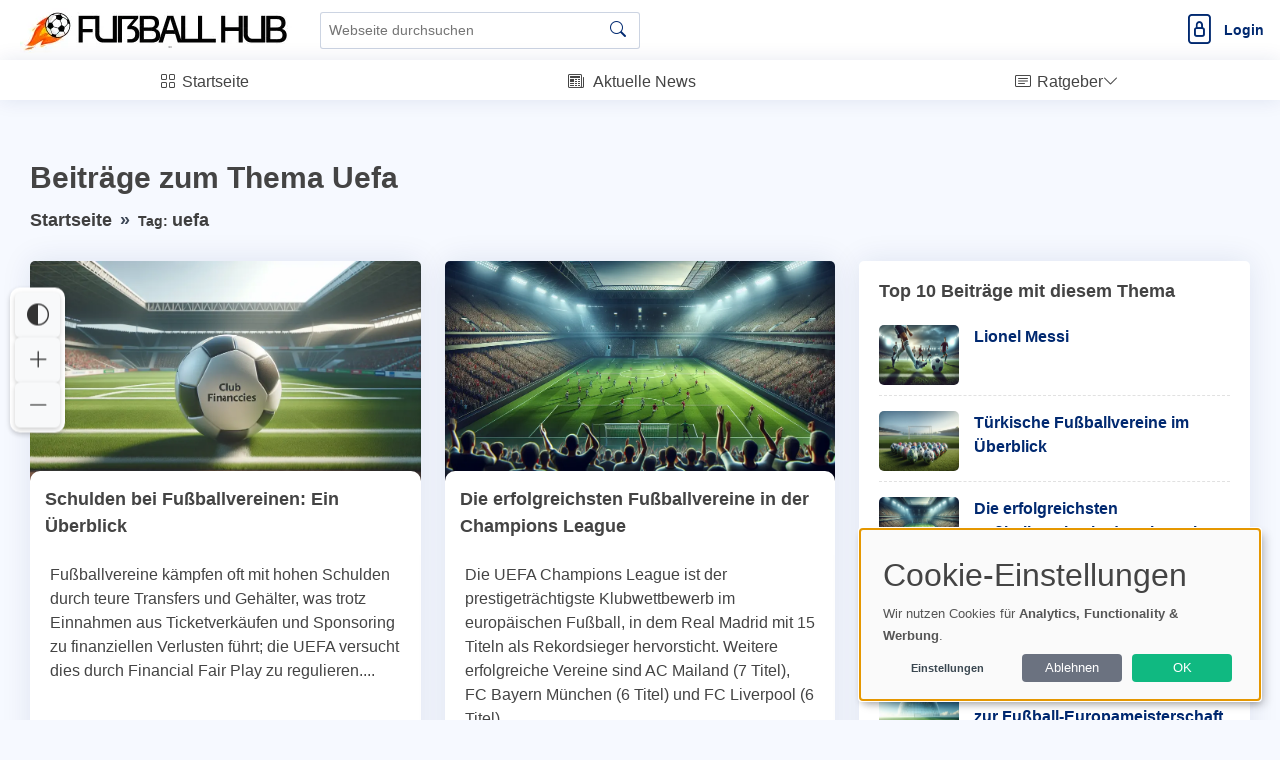

--- FILE ---
content_type: text/html; charset=utf-8
request_url: https://fussball-hub.de/tag/uefa/
body_size: 12167
content:
             <!DOCTYPE html>
        <html lang="de">
        <head>
    <base href="/">
    <meta charset="UTF-8">
    <meta content="width=device-width, initial-scale=1" name="viewport">
    <meta name="language" content="de">
    <meta http-equiv="Content-Language" content="de">
    <title>Beiträge zum Thema Uefa</title>
    <meta content="Entdecken Sie Fußball Hub  Ihre ultimative Plattform für Live-Ergebnisse, aktuelle Fußballnachrichten, tiefgehende Analysen und eine lebendige Fan-Gemeinschaft. Bleiben Sie auf dem Laufenden mit den neuesten Trends, Spielberichten und Insider-Infos" name="description">
        <meta name="robots" content="noindex,follow">
	        <meta property="og:title" content="Beiträge zum Thema Uefa">
        <meta property="og:url" content="https://fussball-hub.de/tag/uefa/">
        <meta property="og:type" content="website">
                    <meta name="twitter:site" content="https://twitter.com/fussball_hub">
                            <link rel="hub" href="https://pubsubhubbub.appspot.com/" />
    <link rel="self" href="https://fussball-hub.de/feed/" />
    <link rel="alternate" hreflang="de" href="https://fussball-hub.de/tag/uefa/" />
    <link rel="alternate" hreflang="x-default" href="https://fussball-hub.de/tag/uefa/" />
        <!-- Sitemap & LLM Content Discovery -->
    <link rel="sitemap" type="application/xml" href="https://fussball-hub.de/sitemap.xml" />
    <link rel="alternate" type="text/plain" href="https://fussball-hub.de/llms.txt" title="LLM Content Guide" />
                <meta name="google-site-verification" content="vGF7y1HifZMsOX1E7BauZp1EWYqp5hgRvFxw4glHCqM" />
                	                    <!-- Favicons -->
        <link rel="icon" href="https://fussball-hub.de/uploads/images/_1705914787.webp" type="image/x-icon">
            <link rel="apple-touch-icon" sizes="120x120" href="https://fussball-hub.de/uploads/images/_1705914787.webp">
            <link rel="icon" type="image/png" sizes="32x32" href="https://fussball-hub.de/uploads/images/_1705914787.webp">
            <link rel="icon" type="image/png" sizes="16x16" href="https://fussball-hub.de/uploads/images/_1705914787.webp">
        <!-- Vendor CSS Files -->
            <link href="https://fussball-hub.de/assets/vendor/bootstrap/css/bootstrap.min.css" rel="preload" as="style" onload="this.onload=null;this.rel='stylesheet'">
        <link href="https://fussball-hub.de/assets/vendor/bootstrap-icons/bootstrap-icons.css" rel="preload" as="style" onload="this.onload=null;this.rel='stylesheet'">
        <link rel="preload" href="https://fussball-hub.de/assets/vendor/bootstrap-icons/fonts/bootstrap-icons.woff2?24e3eb84d0bcaf83d77f904c78ac1f47" as="font" type="font/woff2" crossorigin="anonymous">
        <noscript>
            <link href="https://fussball-hub.de/assets/vendor/bootstrap/css/bootstrap.min.css?v=1" rel="stylesheet">
            <link href="https://fussball-hub.de/assets/vendor/bootstrap-icons/bootstrap-icons.css?v=1" rel="stylesheet" crossorigin="anonymous">
        </noscript>
                <script nonce="uacKuvsG1tNrirg6cxEanA==">
        // Setze die globale Sprachvariable vor dem Laden von Klaro
        window.lang = 'de'; // Setze dies auf den gewünschten Sprachcode
        window.privacyPolicyUrl = 'https://fussball-hub.de/datenschutz/';
    </script>
        <link href="https://fussball-hub.de/assets/css/cookie-banner-minimal.css?v=6" rel="stylesheet">
    <script defer type="application/javascript" src="https://fussball-hub.de/assets/klaro/dist/config_orig.js?v=2"></script>
    <script data-config="klaroConfig" src="https://fussball-hub.de/assets/klaro/dist/klaro.js?v=2" defer></script>
                <link href="https://fussball-hub.de/assets/vendor/simple-datatables/style.css" rel="preload" as="style">
    <link href="https://fussball-hub.de/assets/vendor/simple-datatables/style.css" rel="stylesheet">
                <script src="https://fussball-hub.de/assets/vendor/bootstrap/js/bootstrap.bundle.min.js" defer></script>
    <!-- Template Main CSS File (Minified) -->
    <link href="https://fussball-hub.de/assets/css/style.min.css?v=2" rel="preload" as="style">
    <link href="https://fussball-hub.de/assets/css/style.min.css?v=2" rel="stylesheet">
                <link href="https://fussball-hub.de/assets/css/nav_header.css?v=4" rel="preload" as="style">
        <link href="https://fussball-hub.de/assets/css/nav_header.css?v=4" rel="stylesheet">
            <script nonce="uacKuvsG1tNrirg6cxEanA==">
        var analyticsCode = "\r\n\r\n  var _paq = window._paq = window._paq || [];\r\n  \/* tracker methods like \"setCustomDimension\" should be called before \"trackPageView\" *\/\r\n  _paq.push(['trackPageView']);\r\n  _paq.push(['enableLinkTracking']);\r\n  (function() {\r\n    var u=\"https:\/\/fussball-hub.de\/\";\r\n    _paq.push(['setTrackerUrl', u+'matomo.php']);\r\n    _paq.push(['setSiteId', '66']);\r\n    var d=document, g=d.createElement('script'), s=d.getElementsByTagName('script')[0];\r\n    g.async=true; g.src=u+'matomo.js'; s.parentNode.insertBefore(g,s);\r\n  })();\r\n\r\n";
                document.addEventListener('DOMContentLoaded', function () {
            // Stelle sicher, dass Klaro geladen wurde
            if (typeof klaro !== 'undefined') {
                let manager = klaro.getManager();
                if (manager.getConsent('matomo')) {
                    var script = document.createElement('script');
                    script.type = 'text/javascript';
                    script.text = analyticsCode;
                    document.body.appendChild(script);
                }
            }
        });
            </script>
<style>.tipps li { background-color: #FFFFFF; }.card-header { background-color: #FFFFFF; }.card-footer { background-color: #FFFFFF; }#postheader { background-color: #FFFFFF; }#descboxstart { background-color: rgba(255, 255, 255, 0.9); }#stheaderobj { background-color: rgba(255, 255, 255, 0.9); }.blogpost p a, .forumpost a { text-decoration: none; color: inherit; border-bottom: 3px solid #424242; padding-bottom: 2px; }.blogpost li a { text-decoration: none; color: inherit; border-bottom: 3px solid #424242; padding-bottom: 2px; }</style>                    <script>
            document.addEventListener('DOMContentLoaded', (event) => {
                document.querySelectorAll('a').forEach(link => {
                    link.addEventListener('click', (e) => {
                        const linkUrl = link.href;
                        const currentUrl = window.location.href;

                        // Check if the link is external
                        if (linkUrl.startsWith('http') && !linkUrl.includes(window.location.hostname)) {
                            // Send data to PHP script via AJAX
                            fetch('track_link.php', {
                                method: 'POST',
                                headers: {
                                    'Content-Type': 'application/json'
                                },
                                body: JSON.stringify({
                                    link: linkUrl,
                                    page: currentUrl
                                })
                            }).then(response => {
                                // Handle response if necessary
                                console.log('Link click tracked:', linkUrl);
                            }).catch(error => {
                                console.error('Error tracking link click:', error);
                            });
                        }
                    });
                });
            });
        </script>
        <!-- Schema.org Markup for Language -->
    <script type="application/ld+json">
        {
            "@context": "http://schema.org",
            "@type": "WebPage",
            "inLanguage": "de"
        }
    </script>
    </head>        <body>
        <header id="header" class="header fixed-top d-flex align-items-center">
    <div class="d-flex align-items-center justify-content-between">
                    <i style="margin-right: 10px; margin-left: -10px;" class="bi bi-list toggle-sidebar-btn"></i>
                    <a width="140" height="45" href="https://fussball-hub.de" class="logo d-flex align-items-center">
            <img width="140" height="45" style="width: auto; height: 45px;" src="./uploads/images/_1705914732.webp" alt="Logo" fetchpriority="high">
        </a>
            </div><!-- End Logo -->
        <div class="search-bar">
        <form class="search-form d-flex align-items-center" method="GET" action="https://fussball-hub.de/suche/blog/">
                <input type="text" name="query" value="" placeholder="Webseite durchsuchen" title="Webseite durchsuchen">
            <button id="blogsuche" type="submit" title="Suche"><i class="bi bi-search"></i></button>
        </form>
    </div><!-- End Search Bar -->
    <script type="application/ld+json">
        {
            "@context": "https://schema.org",
            "@type": "WebSite",
            "name": "Fußball Hub",
            "url": "https://fussball-hub.de/",
            "potentialAction": {
                "@type": "SearchAction",
                "target": "https://fussball-hub.de/suche/blog/?query={search_term_string}",
                "query-input": "required name=search_term_string"
            }
        }
    </script>
        <nav class="header-nav ms-auto">
        <ul class="d-flex align-items-center">
            <li class="nav-item d-block d-lg-none">
                <a class="nav-link nav-icon search-bar-toggle" aria-label="Search" href="#">
                    <i class="bi bi-search"></i>
                </a>
            </li><!-- End Search Icon-->
                                    <li class="nav-item dropdown pe-3">
                                                            <a class="nav-link nav-profile d-flex align-items-center pe-0" aria-label="Login" href="https://fussball-hub.de/login.html">
                            <i style="font-size: 30px;" class="bi bi-file-lock"></i>
                            <span class="d-none d-md-block ps-2 loginlink">Login</span>
                        </a>
                                                </li><!-- End Profile Nav -->

        </ul>
    </nav><!-- End Icons Navigation -->
</header>
<aside id="sidebar" class="sidebar">
    <ul class="sidebar-nav" id="sidebar-nav">
        <li class="nav-item">
            <a class="nav-link nav-page-link" href="https://fussball-hub.de">
                <i class="bi bi-grid"></i>
                <span>Startseite</span>
            </a>
        </li>
        <li class="nav-item"><a style="" class="nav-link nav-page-link" href="https://fussball-hub.de/kategorie/aktuelle-news/" target="_self"><i style="" class="bi bi-newspaper"></i>&nbsp;<span>&nbsp;Aktuelle News</span></a></li>        <!-- End Dashboard Nav -->
                <li class="nav-item">
            <a class="nav-link nav-toggle-link " data-bs-target="#components-blog" data-bs-toggle="collapse" href="#">
                <i class="bi bi-card-text"></i>&nbsp;<span>Ratgeber</span><i class="bi bi-chevron-down ms-auto"></i>
            </a>
            <ul id="components-blog" class="nav-content nav-collapse " data-bs-parent="#sidebar-nav">
                    <li>
                        <a href="https://fussball-hub.de/blog.html">
                            <i class="bi bi-circle"></i><span> Neuste Beiträge</span>
                        </a>
                    </li>
                                            <li>
                            <a href="https://fussball-hub.de/kategorie/fu-ball/">
                                <i class="bi bi-circle"></i><span> Fußball</span>
                            </a>
                        </li>
                                            <li>
                            <a href="https://fussball-hub.de/kategorie/training/">
                                <i class="bi bi-circle"></i><span> Training</span>
                            </a>
                        </li>
                                            <li>
                            <a href="https://fussball-hub.de/kategorie/ernaehrung/">
                                <i class="bi bi-circle"></i><span> Ernährung</span>
                            </a>
                        </li>
                                            <li>
                            <a href="https://fussball-hub.de/kategorie/regeln/">
                                <i class="bi bi-circle"></i><span> Regeln</span>
                            </a>
                        </li>
                                            <li>
                            <a href="https://fussball-hub.de/kategorie/vereine/">
                                <i class="bi bi-circle"></i><span> Vereine</span>
                            </a>
                        </li>
                                            <li>
                            <a href="https://fussball-hub.de/kategorie/ligen/">
                                <i class="bi bi-circle"></i><span> Ligen</span>
                            </a>
                        </li>
                                            <li>
                            <a href="https://fussball-hub.de/kategorie/legenden-des-fu-balls/">
                                <i class="bi bi-circle"></i><span> Legenden des Fußballs</span>
                            </a>
                        </li>
                                </ul>
        </li><!-- End Components Nav -->
                                                                            <!-- End Dashboard Nav -->
    </ul>

</aside><!-- End Sidebar-->
<style>
    .nav-collapse.collapse {
        display: none;
        transition: all 0.3s ease; /* Übergangseffekt */
    }

    .nav-collapse.show {
        display: block;
        transition: all 0.3s ease; /* Übergangseffekt */
    }
</style>
<script nonce="uacKuvsG1tNrirg6cxEanA==">
    document.addEventListener("DOMContentLoaded", function() {
        var navLinks = document.querySelectorAll('.nav-toggle-link');

        navLinks.forEach(function(link) {
            var siblingNav = link.nextElementSibling;

            if (siblingNav && siblingNav.classList.contains('nav-collapse')) {

                // Desktop: Öffnen beim Mouseover, Schließen beim Mouseout
                if (window.matchMedia("(hover: hover)").matches) {
                    link.addEventListener('mouseover', function() {
                        document.querySelectorAll('.nav-collapse').forEach(function(nav) {
                            nav.classList.remove('show');
                            nav.classList.add('collapse');
                        });

                        siblingNav.classList.remove('collapse');
                        siblingNav.classList.add('show');
                    });

                    siblingNav.addEventListener('mouseleave', function() {
                        setTimeout(function() {
                            if (!siblingNav.matches(':hover') && !link.matches(':hover')) {
                                siblingNav.classList.remove('show');
                                siblingNav.classList.add('collapse');
                            }
                        }, 300);
                    });

                    link.addEventListener('mouseleave', function() {
                        setTimeout(function() {
                            if (!siblingNav.matches(':hover') && !link.matches(':hover')) {
                                siblingNav.classList.remove('show');
                                siblingNav.classList.add('collapse');
                            }
                        }, 300);
                    });
                }

                // Mobile: Toggle-Menü per Tap
                else {
                    link.addEventListener('click', function(e) {
                        e.preventDefault();

                        if (siblingNav.classList.contains('show')) {
                            siblingNav.classList.remove('show');
                            siblingNav.classList.add('collapse');
                        } else {
                            document.querySelectorAll('.nav-collapse').forEach(function(nav) {
                                nav.classList.remove('show');
                                nav.classList.add('collapse');
                            });

                            siblingNav.classList.remove('collapse');
                            siblingNav.classList.add('show');
                        }
                    });
                }
            }
        });
    });
</script>



        <main id="main" class="main">
            
<script type="application/ld+json">
{
    "@context": "https://schema.org",
    "@type": "CollectionPage",
    "name": "Beiträge zum Thema Uefa",
    "description": "Beiträge zum Thema Uefa auf fussball-hub.de",
    "url": "https://fussball-hub.de?s=blog_tag&tag=%5Buefa%5D",
    "mainEntity": [
        {
            "@type": "Article",
            "headline": "Schulden bei Fußballvereinen: Ein Überblick",
            "url": "https://fussball-hub.de/schulden-bei-fu-ballvereinen-ein-ueberblick/",
            "datePublished": "2024-09-28T16:37:00+02:00",
            "image": "https://fussball-hub.de/uploads/images/schulden-bei-fu-ballvereinen-ein-ueberblick-1710596972.webp",
            "author": {
                "@type": "Organization",
                "name": "fussball-hub.de",
                "url": "https://fussball-hub.de/"
            }
        },
        {
            "@type": "Article",
            "headline": "Die erfolgreichsten Fußballvereine in der Champions League",
            "url": "https://fussball-hub.de/die-erfolgreichsten-fu-ballvereine-in-der-champions-league/",
            "datePublished": "2024-07-26T15:33:00+02:00",
            "image": "https://fussball-hub.de/uploads/images/die-erfolgreichsten-fu-ballvereine-in-der-champions-league-1720620691.webp",
            "author": {
                "@type": "Organization",
                "name": "fussball-hub.de",
                "url": "https://fussball-hub.de/"
            }
        },
        {
            "@type": "Article",
            "headline": "Dein neuer Freund - Das Maskottchen der Fußballeuropameisterschaft 2024",
            "url": "https://fussball-hub.de/dein-neuer-freund-das-maskottchen-der-fu-balleuropameisterschaft-2024/",
            "datePublished": "2024-07-05T15:33:00+02:00",
            "image": "https://fussball-hub.de/uploads/images/dein-neuer-freund-das-maskottchen-der-fu-balleuropameisterschaft-2024-1718806653.webp",
            "author": {
                "@type": "Organization",
                "name": "fussball-hub.de",
                "url": "https://fussball-hub.de/"
            }
        },
        {
            "@type": "Article",
            "headline": "Die Fußball U19 Europameisterschaft: Spannende Spiele und vielversprechende Talente",
            "url": "https://fussball-hub.de/die-fu-ball-u19-europameisterschaft-spannende-spiele-und-vielversprechende-talente/",
            "datePublished": "2024-05-26T15:33:00+02:00",
            "image": "https://fussball-hub.de/uploads/images/die-fu-ball-u19-europameisterschaft-spannende-spiele-und-vielversprechende-talente-1715348860.webp",
            "author": {
                "@type": "Organization",
                "name": "fussball-hub.de",
                "url": "https://fussball-hub.de/"
            }
        },
        {
            "@type": "Article",
            "headline": "Von den Anfängen bis heute: Die Geschichte der Fußball Europameisterschaft",
            "url": "https://fussball-hub.de/von-den-anfaengen-bis-heute-die-geschichte-der-fu-ball-europameisterschaft/",
            "datePublished": "2024-05-22T15:33:00+02:00",
            "image": "https://fussball-hub.de/uploads/images/von-den-anfaengen-bis-heute-die-geschichte-der-fu-ball-europameisterschaft-1715003195.webp",
            "author": {
                "@type": "Organization",
                "name": "fussball-hub.de",
                "url": "https://fussball-hub.de/"
            }
        },
        {
            "@type": "Article",
            "headline": "Fußball Europameisterschaft: Eine Reise durch die vergangenen Jahre",
            "url": "https://fussball-hub.de/fu-ball-europameisterschaft-eine-reise-durch-die-vergangenen-jahre/",
            "datePublished": "2024-05-18T15:33:00+02:00",
            "image": "https://fussball-hub.de/uploads/images/fu-ball-europameisterschaft-eine-reise-durch-die-vergangenen-jahre-1714657779.webp",
            "author": {
                "@type": "Organization",
                "name": "fussball-hub.de",
                "url": "https://fussball-hub.de/"
            }
        },
        {
            "@type": "Article",
            "headline": "Von den Anfängen bis heute: Die Historie der Fußball Europameisterschaft",
            "url": "https://fussball-hub.de/von-den-anfaengen-bis-heute-die-historie-der-fu-ball-europameisterschaft/",
            "datePublished": "2024-05-05T15:33:00+02:00",
            "image": "https://fussball-hub.de/uploads/images/von-den-anfaengen-bis-heute-die-historie-der-fu-ball-europameisterschaft-1713786166.webp",
            "author": {
                "@type": "Organization",
                "name": "fussball-hub.de",
                "url": "https://fussball-hub.de/"
            }
        },
        {
            "@type": "Article",
            "headline": "Türkische Fußballvereine im Überblick",
            "url": "https://fussball-hub.de/tuerkische-fu-ballvereine-im-ueberblick/",
            "datePublished": "2024-04-19T15:33:00+02:00",
            "image": "https://fussball-hub.de/uploads/images/tuerkische-fu-ballvereine-im-ueberblick-1712154099.webp",
            "author": {
                "@type": "Organization",
                "name": "fussball-hub.de",
                "url": "https://fussball-hub.de/"
            }
        },
        {
            "@type": "Article",
            "headline": "Die erfolgreichsten Teams und Spieler in den Fußball Ligen Frankreichs",
            "url": "https://fussball-hub.de/die-erfolgreichsten-teams-und-spieler-in-den-fu-ball-ligen-frankreichs/",
            "datePublished": "2024-03-03T14:33:00+01:00",
            "image": "https://fussball-hub.de/uploads/images/die-erfolgreichsten-teams-und-spieler-in-den-fu-ball-ligen-frankreichs-1708092455.webp",
            "author": {
                "@type": "Organization",
                "name": "fussball-hub.de",
                "url": "https://fussball-hub.de/"
            }
        },
        {
            "@type": "Article",
            "headline": "Die Regeln für die Qualifikation zur Fußball-Europameisterschaft",
            "url": "https://fussball-hub.de/die-regeln-fuer-die-qualifikation-zur-fu-ball-europameisterschaft/",
            "datePublished": "2024-02-23T10:00:00+01:00",
            "image": "https://fussball-hub.de/uploads/images/die-regeln-fuer-die-qualifikation-zur-fu-ball-europameisterschaft-1713370599.webp",
            "author": {
                "@type": "Organization",
                "name": "fussball-hub.de",
                "url": "https://fussball-hub.de/"
            }
        },
        {
            "@type": "Article",
            "headline": "Lionel Messi",
            "url": "https://fussball-hub.de/lionel-messi/",
            "datePublished": "2024-02-08T10:45:00+01:00",
            "image": "https://fussball-hub.de/uploads/images/lionel-messi-1707385656.webp",
            "author": {
                "@type": "Organization",
                "name": "fussball-hub.de",
                "url": "https://fussball-hub.de/"
            }
        }
    ]
}</script>

<script type="application/ld+json">
{
    "@context": "https://schema.org",
    "@type": "BreadcrumbList",
    "itemListElement": [
        {
            "@type": "ListItem",
            "position": 1,
            "name": "Startseite",
            "item": "https://fussball-hub.de/"
        },
        {
            "@type": "ListItem",
            "position": 2,
            "name": "Tag: Uefa",
            "item": "https://fussball-hub.de/tag/uefa/"
        }
    ]
}</script>
<div class="pagetitle">
    <h1 class="welcomme">Beiträge zum Thema Uefa</h1>
    <nav>
        <ol class="breadcrumb">
            <li class="breadcrumb-item"><a href="https://fussball-hub.de/">Startseite</a></li>
            <li class="breadcrumb-item active">Tag: <a href="https://fussball-hub.de/tag/uefa/">uefa</a></li>
        </ol>
    </nav>
</div><!-- End Page Title -->
<section class="section dashboard">
    <div class="row">
        <div class="col-md-8">
            <div class="row">
                                    <div class="col-lg-6">
                        <div class="card">
                            <a class="lkn" href="https://fussball-hub.de/schulden-bei-fu-ballvereinen-ein-ueberblick/">
                                <div class="image-container">
                                    <img width="1000" height="571" style="width: 100%; height: auto;" src="https://fussball-hub.de/uploads/images/schulden-bei-fu-ballvereinen-ein-ueberblick-1710596972.webp" class="card-img-top" alt="schulden-bei-fu-ballvereinen-ein-ueberblick">
                                </div>
                            </a>
                            <div style="min-height: 250px;" class="card-body">
                                <div style="margin-left: -20px; margin-right: -20px; margin-top: -20px; background-color: rgba(255, 255, 255, 1); color: #000; border-top-left-radius: 10px; border-top-right-radius: 10px; padding: 15px; position: relative; z-index: 2;" class="card-title"><a href="https://fussball-hub.de/schulden-bei-fu-ballvereinen-ein-ueberblick/">Schulden bei Fußballvereinen: Ein Überblick</a></div>
                                <p class="card-text">
                                    Fußballvereine kämpfen oft mit hohen Schulden durch teure Transfers und Gehälter, was trotz Einnahmen aus Ticketverkäufen und Sponsoring zu finanziellen Verlusten führt; die UEFA versucht dies durch Financial Fair Play zu regulieren....                                </p>
                            </div>
                            <div class="card-footer">
                                <!--
                            <div class="text-center">
                                <a class="btn btn-outline-primary" href="https://fussball-hub.de/schulden-bei-fu-ballvereinen-ein-ueberblick/">Artikel lesen</a>
                            </div>
                            -->
                                <span style="font-size: 12px; color: #000000;"> <i class="bi bi-calendar-event"></i> 28.09.2024 16:37</span> &nbsp; <span style="font-size: 12px; color: #000000;"><i class="bi bi-eye"></i> 1644 &nbsp; <i class="bi bi-tags"></i> Vereine                            </div>
                        </div>
                    </div>
                                    <div class="col-lg-6">
                        <div class="card">
                            <a class="lkn" href="https://fussball-hub.de/die-erfolgreichsten-fu-ballvereine-in-der-champions-league/">
                                <div class="image-container">
                                    <img width="1000" height="571" style="width: 100%; height: auto;" src="https://fussball-hub.de/uploads/images/die-erfolgreichsten-fu-ballvereine-in-der-champions-league-1720620691.webp" class="card-img-top" alt="die-erfolgreichsten-fu-ballvereine-in-der-champions-league">
                                </div>
                            </a>
                            <div style="min-height: 250px;" class="card-body">
                                <div style="margin-left: -20px; margin-right: -20px; margin-top: -20px; background-color: rgba(255, 255, 255, 1); color: #000; border-top-left-radius: 10px; border-top-right-radius: 10px; padding: 15px; position: relative; z-index: 2;" class="card-title"><a href="https://fussball-hub.de/die-erfolgreichsten-fu-ballvereine-in-der-champions-league/">Die erfolgreichsten Fußballvereine in der Champions League</a></div>
                                <p class="card-text">
                                    Die UEFA Champions League ist der prestigeträchtigste Klubwettbewerb im europäischen Fußball, in dem Real Madrid mit 15 Titeln als Rekordsieger hervorsticht. Weitere erfolgreiche Vereine sind AC Mailand (7 Titel), FC Bayern München (6 Titel) und FC Liverpool (6 Titel)....                                </p>
                            </div>
                            <div class="card-footer">
                                <!--
                            <div class="text-center">
                                <a class="btn btn-outline-primary" href="https://fussball-hub.de/die-erfolgreichsten-fu-ballvereine-in-der-champions-league/">Artikel lesen</a>
                            </div>
                            -->
                                <span style="font-size: 12px; color: #000000;"> <i class="bi bi-calendar-event"></i> 26.07.2024 15:33</span> &nbsp; <span style="font-size: 12px; color: #000000;"><i class="bi bi-eye"></i> 1753 &nbsp; <i class="bi bi-tags"></i> Vereine                            </div>
                        </div>
                    </div>
                                    <div class="col-lg-6">
                        <div class="card">
                            <a class="lkn" href="https://fussball-hub.de/dein-neuer-freund-das-maskottchen-der-fu-balleuropameisterschaft-2024/">
                                <div class="image-container">
                                    <img width="1000" height="571" style="width: 100%; height: auto;" src="https://fussball-hub.de/uploads/images/dein-neuer-freund-das-maskottchen-der-fu-balleuropameisterschaft-2024-1718806653.webp" class="card-img-top" alt="dein-neuer-freund-das-maskottchen-der-fu-balleuropameisterschaft-2024">
                                </div>
                            </a>
                            <div style="min-height: 250px;" class="card-body">
                                <div style="margin-left: -20px; margin-right: -20px; margin-top: -20px; background-color: rgba(255, 255, 255, 1); color: #000; border-top-left-radius: 10px; border-top-right-radius: 10px; padding: 15px; position: relative; z-index: 2;" class="card-title"><a href="https://fussball-hub.de/dein-neuer-freund-das-maskottchen-der-fu-balleuropameisterschaft-2024/">Dein neuer Freund - Das Maskottchen der Fußballeuropameisterschaft 2024</a></div>
                                <p class="card-text">
                                    Der Artikel stellt Albärt, das neue Maskottchen der Fußballeuropameisterschaft 2024, vor und beleuchtet dessen Auswahlprozess sowie die Bedeutung für das Turnier. Zudem wird die #BewegtEuch-Kampagne vorgestellt, welche Kinder zu mehr körperlicher Aktivität motivieren soll....                                </p>
                            </div>
                            <div class="card-footer">
                                <!--
                            <div class="text-center">
                                <a class="btn btn-outline-primary" href="https://fussball-hub.de/dein-neuer-freund-das-maskottchen-der-fu-balleuropameisterschaft-2024/">Artikel lesen</a>
                            </div>
                            -->
                                <span style="font-size: 12px; color: #000000;"> <i class="bi bi-calendar-event"></i> 05.07.2024 15:33</span> &nbsp; <span style="font-size: 12px; color: #000000;"><i class="bi bi-eye"></i> 948 &nbsp; <i class="bi bi-tags"></i> Fußball                            </div>
                        </div>
                    </div>
                                    <div class="col-lg-6">
                        <div class="card">
                            <a class="lkn" href="https://fussball-hub.de/die-fu-ball-u19-europameisterschaft-spannende-spiele-und-vielversprechende-talente/">
                                <div class="image-container">
                                    <img width="1000" height="571" style="width: 100%; height: auto;" src="https://fussball-hub.de/uploads/images/die-fu-ball-u19-europameisterschaft-spannende-spiele-und-vielversprechende-talente-1715348860.webp" class="card-img-top" alt="die-fu-ball-u19-europameisterschaft-spannende-spiele-und-vielversprechende-talente">
                                </div>
                            </a>
                            <div style="min-height: 250px;" class="card-body">
                                <div style="margin-left: -20px; margin-right: -20px; margin-top: -20px; background-color: rgba(255, 255, 255, 1); color: #000; border-top-left-radius: 10px; border-top-right-radius: 10px; padding: 15px; position: relative; z-index: 2;" class="card-title"><a href="https://fussball-hub.de/die-fu-ball-u19-europameisterschaft-spannende-spiele-und-vielversprechende-talente/">Die Fußball U19 Europameisterschaft: Spannende Spiele und vielversprechende Talente</a></div>
                                <p class="card-text">
                                    Die Fußball U19 Europameisterschaft, organisiert von der UEFA, ist ein bedeutendes Turnier für Jugendfußballteams aus Europa, das alle zwei Jahre stattfindet und jungen Talenten die Möglichkeit bietet, sich auf internationaler Ebene zu beweisen. Neben dem sportlichen Wettbewerb dient es als...                                </p>
                            </div>
                            <div class="card-footer">
                                <!--
                            <div class="text-center">
                                <a class="btn btn-outline-primary" href="https://fussball-hub.de/die-fu-ball-u19-europameisterschaft-spannende-spiele-und-vielversprechende-talente/">Artikel lesen</a>
                            </div>
                            -->
                                <span style="font-size: 12px; color: #000000;"> <i class="bi bi-calendar-event"></i> 26.05.2024 15:33</span> &nbsp; <span style="font-size: 12px; color: #000000;"><i class="bi bi-eye"></i> 730 &nbsp; <i class="bi bi-tags"></i> Fußball                            </div>
                        </div>
                    </div>
                                    <div class="col-lg-6">
                        <div class="card">
                            <a class="lkn" href="https://fussball-hub.de/von-den-anfaengen-bis-heute-die-geschichte-der-fu-ball-europameisterschaft/">
                                <div class="image-container">
                                    <img width="1000" height="571" style="width: 100%; height: auto;" src="https://fussball-hub.de/uploads/images/von-den-anfaengen-bis-heute-die-geschichte-der-fu-ball-europameisterschaft-1715003195.webp" class="card-img-top" alt="von-den-anfaengen-bis-heute-die-geschichte-der-fu-ball-europameisterschaft">
                                </div>
                            </a>
                            <div style="min-height: 250px;" class="card-body">
                                <div style="margin-left: -20px; margin-right: -20px; margin-top: -20px; background-color: rgba(255, 255, 255, 1); color: #000; border-top-left-radius: 10px; border-top-right-radius: 10px; padding: 15px; position: relative; z-index: 2;" class="card-title"><a href="https://fussball-hub.de/von-den-anfaengen-bis-heute-die-geschichte-der-fu-ball-europameisterschaft/">Von den Anfängen bis heute: Die Geschichte der Fußball Europameisterschaft</a></div>
                                <p class="card-text">
                                    Die Fußball-Europameisterschaft, initiiert von Henri Delaunay und erstmals 1960 in Frankreich ausgetragen, hat sich seitdem stark entwickelt; die Teilnehmerzahl stieg von anfänglich vier auf 24 Teams im Jahr 2016. Die UEFA spielt eine zentrale Rolle bei der Organisation des Turniers,...                                </p>
                            </div>
                            <div class="card-footer">
                                <!--
                            <div class="text-center">
                                <a class="btn btn-outline-primary" href="https://fussball-hub.de/von-den-anfaengen-bis-heute-die-geschichte-der-fu-ball-europameisterschaft/">Artikel lesen</a>
                            </div>
                            -->
                                <span style="font-size: 12px; color: #000000;"> <i class="bi bi-calendar-event"></i> 22.05.2024 15:33</span> &nbsp; <span style="font-size: 12px; color: #000000;"><i class="bi bi-eye"></i> 989 &nbsp; <i class="bi bi-tags"></i> Fußball                            </div>
                        </div>
                    </div>
                                    <div class="col-lg-6">
                        <div class="card">
                            <a class="lkn" href="https://fussball-hub.de/fu-ball-europameisterschaft-eine-reise-durch-die-vergangenen-jahre/">
                                <div class="image-container">
                                    <img width="1000" height="571" style="width: 100%; height: auto;" src="https://fussball-hub.de/uploads/images/fu-ball-europameisterschaft-eine-reise-durch-die-vergangenen-jahre-1714657779.webp" class="card-img-top" alt="fu-ball-europameisterschaft-eine-reise-durch-die-vergangenen-jahre">
                                </div>
                            </a>
                            <div style="min-height: 250px;" class="card-body">
                                <div style="margin-left: -20px; margin-right: -20px; margin-top: -20px; background-color: rgba(255, 255, 255, 1); color: #000; border-top-left-radius: 10px; border-top-right-radius: 10px; padding: 15px; position: relative; z-index: 2;" class="card-title"><a href="https://fussball-hub.de/fu-ball-europameisterschaft-eine-reise-durch-die-vergangenen-jahre/">Fußball Europameisterschaft: Eine Reise durch die vergangenen Jahre</a></div>
                                <p class="card-text">
                                    Die Fußball-Europameisterschaft, ursprünglich als Europapokal der Nationen gestartet und erstmals 1960 ausgetragen, wurde von Henri Delaunay initiiert und nach ihm benannt. Über die Jahre entwickelte sich das Turnier durch Erweiterungen des Teilnehmerfeldes, Einführung des Elfmeterschießens und technologische Fortschritte zu einem...                                </p>
                            </div>
                            <div class="card-footer">
                                <!--
                            <div class="text-center">
                                <a class="btn btn-outline-primary" href="https://fussball-hub.de/fu-ball-europameisterschaft-eine-reise-durch-die-vergangenen-jahre/">Artikel lesen</a>
                            </div>
                            -->
                                <span style="font-size: 12px; color: #000000;"> <i class="bi bi-calendar-event"></i> 18.05.2024 15:33</span> &nbsp; <span style="font-size: 12px; color: #000000;"><i class="bi bi-eye"></i> 833 &nbsp; <i class="bi bi-tags"></i> Fußball                            </div>
                        </div>
                    </div>
                                    <div class="col-lg-6">
                        <div class="card">
                            <a class="lkn" href="https://fussball-hub.de/von-den-anfaengen-bis-heute-die-historie-der-fu-ball-europameisterschaft/">
                                <div class="image-container">
                                    <img width="1000" height="571" style="width: 100%; height: auto;" src="https://fussball-hub.de/uploads/images/von-den-anfaengen-bis-heute-die-historie-der-fu-ball-europameisterschaft-1713786166.webp" class="card-img-top" alt="von-den-anfaengen-bis-heute-die-historie-der-fu-ball-europameisterschaft">
                                </div>
                            </a>
                            <div style="min-height: 250px;" class="card-body">
                                <div style="margin-left: -20px; margin-right: -20px; margin-top: -20px; background-color: rgba(255, 255, 255, 1); color: #000; border-top-left-radius: 10px; border-top-right-radius: 10px; padding: 15px; position: relative; z-index: 2;" class="card-title"><a href="https://fussball-hub.de/von-den-anfaengen-bis-heute-die-historie-der-fu-ball-europameisterschaft/">Von den Anfängen bis heute: Die Historie der Fußball Europameisterschaft</a></div>
                                <p class="card-text">
                                    Die Fußball Europameisterschaft, ursprünglich als Europapokal der Nationen im Jahr 1960 gestartet, wurde von der UEFA ins Leben gerufen, um eine Wettbewerbsplattform für europäische Nationalteams zu bieten. Über die Jahre hat sich das Turnierformat erheblich weiterentwickelt und ist von einem...                                </p>
                            </div>
                            <div class="card-footer">
                                <!--
                            <div class="text-center">
                                <a class="btn btn-outline-primary" href="https://fussball-hub.de/von-den-anfaengen-bis-heute-die-historie-der-fu-ball-europameisterschaft/">Artikel lesen</a>
                            </div>
                            -->
                                <span style="font-size: 12px; color: #000000;"> <i class="bi bi-calendar-event"></i> 05.05.2024 15:33</span> &nbsp; <span style="font-size: 12px; color: #000000;"><i class="bi bi-eye"></i> 1295 &nbsp; <i class="bi bi-tags"></i> Fußball                            </div>
                        </div>
                    </div>
                                    <div class="col-lg-6">
                        <div class="card">
                            <a class="lkn" href="https://fussball-hub.de/tuerkische-fu-ballvereine-im-ueberblick/">
                                <div class="image-container">
                                    <img width="1000" height="571" style="width: 100%; height: auto;" src="https://fussball-hub.de/uploads/images/tuerkische-fu-ballvereine-im-ueberblick-1712154099.webp" class="card-img-top" alt="tuerkische-fu-ballvereine-im-ueberblick">
                                </div>
                            </a>
                            <div style="min-height: 250px;" class="card-body">
                                <div style="margin-left: -20px; margin-right: -20px; margin-top: -20px; background-color: rgba(255, 255, 255, 1); color: #000; border-top-left-radius: 10px; border-top-right-radius: 10px; padding: 15px; position: relative; z-index: 2;" class="card-title"><a href="https://fussball-hub.de/tuerkische-fu-ballvereine-im-ueberblick/">Türkische Fußballvereine im Überblick</a></div>
                                <p class="card-text">
                                    Der türkische Fußball, eng verbunden mit dem Nationalstolz seit der Gründung des TFF 1923 und der Einführung der Süper Lig 1959, ist geprägt von traditionsreichen Rivalitäten wie den Istanbuler Derbys. Die Entwicklung des nationalen Fußballs wurde durch Erfolge wie Galatasarays...                                </p>
                            </div>
                            <div class="card-footer">
                                <!--
                            <div class="text-center">
                                <a class="btn btn-outline-primary" href="https://fussball-hub.de/tuerkische-fu-ballvereine-im-ueberblick/">Artikel lesen</a>
                            </div>
                            -->
                                <span style="font-size: 12px; color: #000000;"> <i class="bi bi-calendar-event"></i> 19.04.2024 15:33</span> &nbsp; <span style="font-size: 12px; color: #000000;"><i class="bi bi-eye"></i> 2033 &nbsp; <i class="bi bi-tags"></i> Vereine                            </div>
                        </div>
                    </div>
                                    <div class="col-lg-6">
                        <div class="card">
                            <a class="lkn" href="https://fussball-hub.de/die-erfolgreichsten-teams-und-spieler-in-den-fu-ball-ligen-frankreichs/">
                                <div class="image-container">
                                    <img width="1000" height="571" style="width: 100%; height: auto;" src="https://fussball-hub.de/uploads/images/die-erfolgreichsten-teams-und-spieler-in-den-fu-ball-ligen-frankreichs-1708092455.webp" class="card-img-top" alt="die-erfolgreichsten-teams-und-spieler-in-den-fu-ball-ligen-frankreichs">
                                </div>
                            </a>
                            <div style="min-height: 250px;" class="card-body">
                                <div style="margin-left: -20px; margin-right: -20px; margin-top: -20px; background-color: rgba(255, 255, 255, 1); color: #000; border-top-left-radius: 10px; border-top-right-radius: 10px; padding: 15px; position: relative; z-index: 2;" class="card-title"><a href="https://fussball-hub.de/die-erfolgreichsten-teams-und-spieler-in-den-fu-ball-ligen-frankreichs/">Die erfolgreichsten Teams und Spieler in den Fußball Ligen Frankreichs</a></div>
                                <p class="card-text">
                                    Der französische Fußball hat seine Wurzeln im 19. Jahrhundert und entwickelte sich mit der Gründung des FFFA 1919 sowie der Professionalisierung in den 1930er Jahren stark weiter, wobei Vereine wie PSG und Spielerlegenden wie Platini bis Mbappé die Ligen prägten....                                </p>
                            </div>
                            <div class="card-footer">
                                <!--
                            <div class="text-center">
                                <a class="btn btn-outline-primary" href="https://fussball-hub.de/die-erfolgreichsten-teams-und-spieler-in-den-fu-ball-ligen-frankreichs/">Artikel lesen</a>
                            </div>
                            -->
                                <span style="font-size: 12px; color: #000000;"> <i class="bi bi-calendar-event"></i> 03.03.2024 14:33</span> &nbsp; <span style="font-size: 12px; color: #000000;"><i class="bi bi-eye"></i> 679 &nbsp; <i class="bi bi-tags"></i> Webseite                            </div>
                        </div>
                    </div>
                                    <div class="col-lg-6">
                        <div class="card">
                            <a class="lkn" href="https://fussball-hub.de/die-regeln-fuer-die-qualifikation-zur-fu-ball-europameisterschaft/">
                                <div class="image-container">
                                    <img width="1000" height="571" style="width: 100%; height: auto;" src="https://fussball-hub.de/uploads/images/die-regeln-fuer-die-qualifikation-zur-fu-ball-europameisterschaft-1713370599.webp" class="card-img-top" alt="die-regeln-fuer-die-qualifikation-zur-fu-ball-europameisterschaft">
                                </div>
                            </a>
                            <div style="min-height: 250px;" class="card-body">
                                <div style="margin-left: -20px; margin-right: -20px; margin-top: -20px; background-color: rgba(255, 255, 255, 1); color: #000; border-top-left-radius: 10px; border-top-right-radius: 10px; padding: 15px; position: relative; z-index: 2;" class="card-title"><a href="https://fussball-hub.de/die-regeln-fuer-die-qualifikation-zur-fu-ball-europameisterschaft/">Die Regeln für die Qualifikation zur Fußball-Europameisterschaft</a></div>
                                <p class="card-text">
                                    Die Qualifikation zur Fußball-Europameisterschaft erfolgt durch Gruppenspiele, bei denen Teams Punkte für Siege und Unentschieden sammeln; die besten Mannschaften jeder Gruppe qualifizieren sich direkt. Zusätzlich bietet die UEFA Nations League nicht direkt qualifizierten Teams über Playoffs eine weitere Chance auf...                                </p>
                            </div>
                            <div class="card-footer">
                                <!--
                            <div class="text-center">
                                <a class="btn btn-outline-primary" href="https://fussball-hub.de/die-regeln-fuer-die-qualifikation-zur-fu-ball-europameisterschaft/">Artikel lesen</a>
                            </div>
                            -->
                                <span style="font-size: 12px; color: #000000;"> <i class="bi bi-calendar-event"></i> 23.02.2024 10:00</span> &nbsp; <span style="font-size: 12px; color: #000000;"><i class="bi bi-eye"></i> 1474 &nbsp; <i class="bi bi-tags"></i> Regeln                            </div>
                        </div>
                    </div>
                                    <div class="col-lg-6">
                        <div class="card">
                            <a class="lkn" href="https://fussball-hub.de/lionel-messi/">
                                <div class="image-container">
                                    <img width="1000" height="571" style="width: 100%; height: auto;" src="https://fussball-hub.de/uploads/images/lionel-messi-1707385656.webp" class="card-img-top" alt="lionel-messi">
                                </div>
                            </a>
                            <div style="min-height: 250px;" class="card-body">
                                <div style="margin-left: -20px; margin-right: -20px; margin-top: -20px; background-color: rgba(255, 255, 255, 1); color: #000; border-top-left-radius: 10px; border-top-right-radius: 10px; padding: 15px; position: relative; z-index: 2;" class="card-title"><a href="https://fussball-hub.de/lionel-messi/">Lionel Messi</a></div>
                                <p class="card-text">
                                    Lionel Messi, geboren 1987 in Argentinien, gilt als einer der besten Fußballer aller Zeiten mit unzähligen Rekorden und Auszeichnungen wie dem Ballon d'Or. Seine Karriere begann bei FC Barcelona; seine Spielweise revolutionierte den Sport und auch abseits des Platzes engagiert...                                </p>
                            </div>
                            <div class="card-footer">
                                <!--
                            <div class="text-center">
                                <a class="btn btn-outline-primary" href="https://fussball-hub.de/lionel-messi/">Artikel lesen</a>
                            </div>
                            -->
                                <span style="font-size: 12px; color: #000000;"> <i class="bi bi-calendar-event"></i> 08.02.2024 10:45</span> &nbsp; <span style="font-size: 12px; color: #000000;"><i class="bi bi-eye"></i> 2365 &nbsp; <i class="bi bi-tags"></i> Legenden des Fußballs                            </div>
                        </div>
                    </div>
                            </div>
        </div>
        <div class="col-md-4">
            <div class="card">
    <div class="card-body pb-0">
        <h3 class="card-title">Top 10 Beiträge mit diesem Thema</h3>
        <div class="news">
                            <div style="border-bottom: 1px dashed #e1e1e1; padding-bottom: 10px;" class="post-item clearfix">
                    <a href="https://fussball-hub.de/lionel-messi/" aria-label="Lionel Messi"><img width="80" height="60" style="height: 60px;" src="https://fussball-hub.de/uploads/images/lionel-messi-1707385656.webp" alt="lionel-messi"></a>
                    <div class="titelelement"><a href="https://fussball-hub.de/lionel-messi/">Lionel Messi</a></div>
                </div>
                            <div style="border-bottom: 1px dashed #e1e1e1; padding-bottom: 10px;" class="post-item clearfix">
                    <a href="https://fussball-hub.de/tuerkische-fu-ballvereine-im-ueberblick/" aria-label="Türkische Fußballvereine im Überblick"><img width="80" height="60" style="height: 60px;" src="https://fussball-hub.de/uploads/images/tuerkische-fu-ballvereine-im-ueberblick-1712154099.webp" alt="tuerkische-fu-ballvereine-im-ueberblick"></a>
                    <div class="titelelement"><a href="https://fussball-hub.de/tuerkische-fu-ballvereine-im-ueberblick/">Türkische Fußballvereine im Überblick</a></div>
                </div>
                            <div style="border-bottom: 1px dashed #e1e1e1; padding-bottom: 10px;" class="post-item clearfix">
                    <a href="https://fussball-hub.de/die-erfolgreichsten-fu-ballvereine-in-der-champions-league/" aria-label="Die erfolgreichsten Fußballvereine in der Champions League"><img width="80" height="60" style="height: 60px;" src="https://fussball-hub.de/uploads/images/die-erfolgreichsten-fu-ballvereine-in-der-champions-league-1720620691.webp" alt="die-erfolgreichsten-fu-ballvereine-in-der-champions-league"></a>
                    <div class="titelelement"><a href="https://fussball-hub.de/die-erfolgreichsten-fu-ballvereine-in-der-champions-league/">Die erfolgreichsten Fußballvereine in der Champions League</a></div>
                </div>
                            <div style="border-bottom: 1px dashed #e1e1e1; padding-bottom: 10px;" class="post-item clearfix">
                    <a href="https://fussball-hub.de/schulden-bei-fu-ballvereinen-ein-ueberblick/" aria-label="Schulden bei Fußballvereinen: Ein Überblick"><img width="80" height="60" style="height: 60px;" src="https://fussball-hub.de/uploads/images/schulden-bei-fu-ballvereinen-ein-ueberblick-1710596972.webp" alt="schulden-bei-fu-ballvereinen-ein-ueberblick"></a>
                    <div class="titelelement"><a href="https://fussball-hub.de/schulden-bei-fu-ballvereinen-ein-ueberblick/">Schulden bei Fußballvereinen: Ein Überblick</a></div>
                </div>
                            <div style="border-bottom: 1px dashed #e1e1e1; padding-bottom: 10px;" class="post-item clearfix">
                    <a href="https://fussball-hub.de/die-regeln-fuer-die-qualifikation-zur-fu-ball-europameisterschaft/" aria-label="Die Regeln für die Qualifikation zur Fußball-Europameisterschaft"><img width="80" height="60" style="height: 60px;" src="https://fussball-hub.de/uploads/images/die-regeln-fuer-die-qualifikation-zur-fu-ball-europameisterschaft-1713370599.webp" alt="die-regeln-fuer-die-qualifikation-zur-fu-ball-europameisterschaft"></a>
                    <div class="titelelement"><a href="https://fussball-hub.de/die-regeln-fuer-die-qualifikation-zur-fu-ball-europameisterschaft/">Die Regeln für die Qualifikation zur Fußball-Europameisterschaft</a></div>
                </div>
                            <div style="border-bottom: 1px dashed #e1e1e1; padding-bottom: 10px;" class="post-item clearfix">
                    <a href="https://fussball-hub.de/von-den-anfaengen-bis-heute-die-historie-der-fu-ball-europameisterschaft/" aria-label="Von den Anfängen bis heute: Die Historie der Fußball Europameisterschaft"><img width="80" height="60" style="height: 60px;" src="https://fussball-hub.de/uploads/images/von-den-anfaengen-bis-heute-die-historie-der-fu-ball-europameisterschaft-1713786166.webp" alt="von-den-anfaengen-bis-heute-die-historie-der-fu-ball-europameisterschaft"></a>
                    <div class="titelelement"><a href="https://fussball-hub.de/von-den-anfaengen-bis-heute-die-historie-der-fu-ball-europameisterschaft/">Von den Anfängen bis heute: Die Historie der Fußball Europameisterschaft</a></div>
                </div>
                            <div style="border-bottom: 1px dashed #e1e1e1; padding-bottom: 10px;" class="post-item clearfix">
                    <a href="https://fussball-hub.de/von-den-anfaengen-bis-heute-die-geschichte-der-fu-ball-europameisterschaft/" aria-label="Von den Anfängen bis heute: Die Geschichte der Fußball Europameisterschaft"><img width="80" height="60" style="height: 60px;" src="https://fussball-hub.de/uploads/images/von-den-anfaengen-bis-heute-die-geschichte-der-fu-ball-europameisterschaft-1715003195.webp" alt="von-den-anfaengen-bis-heute-die-geschichte-der-fu-ball-europameisterschaft"></a>
                    <div class="titelelement"><a href="https://fussball-hub.de/von-den-anfaengen-bis-heute-die-geschichte-der-fu-ball-europameisterschaft/">Von den Anfängen bis heute: Die Geschichte der Fußball Europameisterschaft</a></div>
                </div>
                            <div style="border-bottom: 1px dashed #e1e1e1; padding-bottom: 10px;" class="post-item clearfix">
                    <a href="https://fussball-hub.de/dein-neuer-freund-das-maskottchen-der-fu-balleuropameisterschaft-2024/" aria-label="Dein neuer Freund - Das Maskottchen der Fußballeuropameisterschaft 2024"><img width="80" height="60" style="height: 60px;" src="https://fussball-hub.de/uploads/images/dein-neuer-freund-das-maskottchen-der-fu-balleuropameisterschaft-2024-1718806653.webp" alt="dein-neuer-freund-das-maskottchen-der-fu-balleuropameisterschaft-2024"></a>
                    <div class="titelelement"><a href="https://fussball-hub.de/dein-neuer-freund-das-maskottchen-der-fu-balleuropameisterschaft-2024/">Dein neuer Freund - Das Maskottchen der Fußballeuropameisterschaft 2024</a></div>
                </div>
                            <div style="border-bottom: 1px dashed #e1e1e1; padding-bottom: 10px;" class="post-item clearfix">
                    <a href="https://fussball-hub.de/fu-ball-europameisterschaft-eine-reise-durch-die-vergangenen-jahre/" aria-label="Fußball Europameisterschaft: Eine Reise durch die vergangenen Jahre"><img width="80" height="60" style="height: 60px;" src="https://fussball-hub.de/uploads/images/fu-ball-europameisterschaft-eine-reise-durch-die-vergangenen-jahre-1714657779.webp" alt="fu-ball-europameisterschaft-eine-reise-durch-die-vergangenen-jahre"></a>
                    <div class="titelelement"><a href="https://fussball-hub.de/fu-ball-europameisterschaft-eine-reise-durch-die-vergangenen-jahre/">Fußball Europameisterschaft: Eine Reise durch die vergangenen Jahre</a></div>
                </div>
                            <div style="border-bottom: 1px dashed #e1e1e1; padding-bottom: 10px;" class="post-item clearfix">
                    <a href="https://fussball-hub.de/die-fu-ball-u19-europameisterschaft-spannende-spiele-und-vielversprechende-talente/" aria-label="Die Fußball U19 Europameisterschaft: Spannende Spiele und vielversprechende Talente"><img width="80" height="60" style="height: 60px;" src="https://fussball-hub.de/uploads/images/die-fu-ball-u19-europameisterschaft-spannende-spiele-und-vielversprechende-talente-1715348860.webp" alt="die-fu-ball-u19-europameisterschaft-spannende-spiele-und-vielversprechende-talente"></a>
                    <div class="titelelement"><a href="https://fussball-hub.de/die-fu-ball-u19-europameisterschaft-spannende-spiele-und-vielversprechende-talente/">Die Fußball U19 Europameisterschaft: Spannende Spiele und vielversprechende Talente</a></div>
                </div>
            
        </div><!-- End sidebar recent posts-->

    </div>
</div>
        </div>
    </div>
    <div class="row">
        <div class="col-md-12" style="overflow-x: auto;">
            <nav aria-label="pagination">
                <ul class="pagination">
                                                                                            <li class="page-item active"><a class="page-link" href="https://fussball-hub.de/tag/uefa/">1</a></li>
                                                                                    </ul>
            </nav>
        </div>
    </div>
</section>
        </main>
        <footer style="box-shadow: 0 -10px 10px -10px #888888; overflow-x: hidden;" id="footer" class="footer">
    <script>
        function setCookie(name, value, days) {
            let expires = "";
            if (days) {
                let date = new Date();
                date.setTime(date.getTime() + (days * 24 * 60 * 60 * 1000));
                expires = "; expires=" + date.toUTCString();
            }
            document.cookie = name + "=" + value + "; path=/" + expires;
        }

        function getCookie(name) {
            let nameEQ = name + "=";
            let ca = document.cookie.split(';');
            for (let i = 0; i < ca.length; i++) {
                let c = ca[i];
                while (c.charAt(0) === ' ') c = c.substring(1, c.length);
                if (c.indexOf(nameEQ) === 0) return c.substring(nameEQ.length, c.length);
            }
            return null;
        }

        function deleteCookie(name) {
            document.cookie = name + "=; path=/; expires=Thu, 01 Jan 1970 00:00:00 UTC;";
        }
    </script>
            <div id="footerbox" class="row">
        <div class="col-md-4">
            <div id="footerbox" class="card">
    <div class="card-header">
        <div class="card-text">Aktuell besuchte Artikel</div>
    </div>
    <div class="card-body">
        <ul style="margin-top: 20px;">
                    <li>
                <a aria-label="Istanbul und der Fußball: Eine unzertrennliche Verbindung" href="https://fussball-hub.de/istanbul-und-der-fu-ball-eine-unzertrennliche-verbindung/">Istanbul und der Fußball: Eine unzertrennliche Verbindung</a>
            </li>
                    <li>
                <a aria-label="Die Teams im Fokus - Fußballeuropameisterschaft 2024 Mannschaften" href="https://fussball-hub.de/die-teams-im-fokus-fu-balleuropameisterschaft-2024-mannschaften/">Die Teams im Fokus - Fußballeuropameisterschaft 2024 Mannschaften</a>
            </li>
                    <li>
                <a aria-label="Neymar Jr." href="https://fussball-hub.de/neymar-jr/">Neymar Jr.</a>
            </li>
                    <li>
                <a aria-label="Training auf der Matte: Verbesserung von Gleichgewicht und Körperkontrolle im Fußball" href="https://fussball-hub.de/training-auf-der-matte-verbesserung-von-gleichgewicht-und-koerperkontrolle-im-fu-ball/">Training auf der Matte: Verbesserung von Gleichgewicht und Körperkontrolle im Fußball</a>
            </li>
                    <li>
                <a aria-label="Die besten Ernährungstipps für Fußballspieler zur Steigerung der Leistung" href="https://fussball-hub.de/die-besten-ernaehrungstipps-fuer-fu-ballspieler-zur-steigerung-der-leistung/">Die besten Ernährungstipps für Fußballspieler zur Steigerung der Leistung</a>
            </li>
                </ul>
    </div>
    </div>
        </div>
        <div class="col-md-4">
            <div id="footerbox" class="card">
    <div class="card-header">
        <div class="card-text">Neuste Beiträge</div>
    </div>
    <div class="card-body">
        <ul style="margin-top: 20px;">
                            <li>
                    <a aria-label="Fit im fortgeschrittenen Alter: Fußballtraining für Senioren" href="https://fussball-hub.de/fit-im-fortgeschrittenen-alter-fussballtraining-fuer-senioren/">Fit im fortgeschrittenen Alter: Fußballtraining für Senioren</a>
                </li>
                            <li>
                    <a aria-label="Fußballvereine für Kinder: Hier lernen die Kleinen den Sport" href="https://fussball-hub.de/fussballvereine-fuer-kinder-hier-lernen-die-kleinen-den-sport/">Fußballvereine für Kinder: Hier lernen die Kleinen den Sport</a>
                </li>
                            <li>
                    <a aria-label="TSG 1899 Hoffenheim F vs Bayer Leverkusen F: Ein spannendes Duell" href="https://fussball-hub.de/tsg-1899-hoffenheim-f-vs-bayer-leverkusen-f-ein-spannendes-duell/">TSG 1899 Hoffenheim F vs Bayer Leverkusen F: Ein spannendes Duell</a>
                </li>
                            <li>
                    <a aria-label="Die neuesten BVB Zugänge: Wer verstärkt die Borussia?" href="https://fussball-hub.de/die-neuesten-bvb-zugaenge-wer-verstaerkt-die-borussia/">Die neuesten BVB Zugänge: Wer verstärkt die Borussia?</a>
                </li>
                            <li>
                    <a aria-label="Die größten BVB Champions League Momente aller Zeiten" href="https://fussball-hub.de/die-groe-ten-bvb-champions-league-momente-aller-zeiten/">Die größten BVB Champions League Momente aller Zeiten</a>
                </li>
                    </ul>
    </div>
</div>
        </div>
        <div class="col-md-4">
            <div id="footerbox" class="card">
    <div class="card-header">
        <div class="card-text">Spannende Artikel</div>
    </div>
    <div class="card-body">
        <ul style="margin-top: 20px;">
                            <li>
                    <a aria-label="FC Bayern München Rekordspieler: Die Legenden des Clubs" href="https://fussball-hub.de/fc-bayern-muenchen-rekordspieler-die-legenden-des-clubs/">FC Bayern München Rekordspieler: Die Legenden des Clubs</a>
                </li>
                            <li>
                    <a aria-label="Die Fußball Regeln für die F-Jugend verständlich erklärt" href="https://fussball-hub.de/die-fu-ball-regeln-fuer-die-f-jugend-verstaendlich-erklaert/">Die Fußball Regeln für die F-Jugend verständlich erklärt</a>
                </li>
                    </ul>
    </div>
</div>
        </div>
            </div>
        
        
    <div style="margin-bottom: 80px;" class="row">
        <div class="col-md-12">
            <div class="copyright">
                <a href="https://fussball-hub.de/impressum/"><i class="bi bi-bank2"></i>&nbsp;Impressum</a>&nbsp;
                                <a href="https://fussball-hub.de/datenschutz/"><i class="bi bi-lock-fill"></i>&nbsp;Datenschutz</a>&nbsp;
                                                     <a href="https://fussball-hub.de/glossar.html"><i class="bi bi-list-columns"></i>&nbsp;Glossar</a>&nbsp;
                                                 <a href="#" onClick="return showKlaro(undefined, true);"><i class="bi bi-check2-circle"></i>&nbsp;Ihre Datenschutzeinstellungen</a>&nbsp;
                                                | V 4.0
                                <div style="padding: 10px"> &copy; Copyright Fußball Hub 2026</div>
                <div style="padding: 10px; font-size: 10px;">
                [ Ladezeit in 0,06 Sekunden ] [ Cache: APCu ]                </div>
            </div>
        </div>
    </div>
        <div id="klaro"></div>
    <script nonce="uacKuvsG1tNrirg6cxEanA==" type="text/javascript">
        function onLoadExternalTracker(){
            console.debug("External tracker loaded!")
        }
        function showKlaro(config, modal){
            var element = document.getElementById("klaro").children[0];
            if (element !== undefined){
                if (element.classList !== undefined)
                    element.classList.add("wiggle")
                else // IE9!
                    element.className += " wiggle"
                setTimeout(function(){
                    if (element.classList !== undefined)
                        element.classList.remove("wiggle")
                    else { //IE9!
                        var classes = element.className.split(" ")
                        var newClasses = []
                        for(var i=0;i<classes.length;i++){
                            if (classes[i] == "wiggle")
                                continue
                            newClasses.push(classes[i])
                        }
                        element.className = newClasses.join(" ")
                    }}, 1000)
            }
            return klaro.show(config, modal);
        }
        window.addEventListener("DOMContentLoaded", function(e){

            var translations = klaro.defaultTranslations;
            var langs = Array.from(translations.keys());
            for(var i=0;i<langs.length;i++){
                var lang = langs[i];
                var option = document.createElement('option', {value: lang});
                option.innerHTML = lang;
            }
        })
    </script>
        </footer><!-- End Footer -->
<a href="javascript:void(0);" id="backToTop" class="back-to-top d-flex align-items-center justify-content-center">
    <i class="bi bi-arrow-up-short"></i>
</a>
<script nonce="uacKuvsG1tNrirg6cxEanA==">
        document.addEventListener('DOMContentLoaded', function() {
            // Prüfe, ob ein Consent bereits gegeben oder abgelehnt wurde
            var consentGiven = klaro.getManager().confirmed;
            var consentDeclined = klaro.getManager().declined;

            // Wenn weder Zustimmung gegeben noch abgelehnt wurde, zeige den Cookie-Notice Banner
            if (!consentGiven && !consentDeclined) {
                // false = zeige kleinen Notice-Banner statt großes Modal
                klaro.show(undefined, false);
            }
        });
</script>
<!-- Vendor JS Files -->
  

<!-- Template Main JS File -->
<script src="https://fussball-hub.de/assets/js/main.js?v=4" defer></script>
<script>
    document.addEventListener("DOMContentLoaded", function() {
        // Barrierefreiheits-UI einfügen
        let accessibilityBar = document.createElement("div");
        accessibilityBar.innerHTML = `
        <div class="hide-on-mobile" id="accessibility-bar">
            <button onclick="toggleContrast()" title="Schwarz-Weiß-Modus"><i class="bi bi-circle-half"></i></button>
            <button onclick="increaseFontSize()" title="Schriftgröße +"><i class="bi bi-plus-lg"></i></button>
            <button onclick="decreaseFontSize()" title="Schriftgröße -"><i class="bi bi-dash-lg"></i></button>
        </div>
        `;
        document.body.appendChild(accessibilityBar);

        // Schwarz-Weiß-Modus aktivieren/deaktivieren
        window.toggleContrast = function() {
            document.querySelectorAll("main, #content, article").forEach(el => {
                el?.classList.toggle("grayscale-mode");
            });
        };

        // Schriftgröße anpassen für body, article, main und content
        let currentFontSize = 16;

        window.increaseFontSize = function() {
            currentFontSize += 2;
            applyFontSize();
        };

        window.decreaseFontSize = function() {
            if (currentFontSize > 10) {
                currentFontSize -= 2;
                applyFontSize();
            }
        };

        function applyFontSize() {
            document.body.style.fontSize = ""; // Reset für den Body, damit nur <article>-Elemente betroffen sind
            document.querySelectorAll("article p, article h2, article h3, article a, #helpfull_content").forEach(el => {
                el.style.fontSize = currentFontSize + "px";
            });
        }

        // ARIA-Labels für interaktive Elemente setzen
        document.querySelectorAll("button, a, input, textarea").forEach(el => {
            if (!el.hasAttribute("aria-label")) {
                el.setAttribute("aria-label", el.innerText || "Interaktives Element");
            }
        });

        // Alt-Tags für Bilder prüfen
        document.querySelectorAll("img").forEach((img, index) => {
            if (!img.hasAttribute("alt") || img.getAttribute("alt") === "") {
                var parentInfo = img.parentElement ? img.parentElement.className || img.parentElement.tagName : 'unknown';
                var srcInfo = img.src || img.getAttribute('data-src') || 'kein src';
                console.warn("Fehlender Alt-Text für Bild #" + index + ":", srcInfo, "| Parent:", parentInfo);
                if (!img.hasAttribute("alt")) {
                    img.setAttribute("alt", "Bildbeschreibung fehlt");
                }
            }
        });

        // Fokusmanagement: Tastaturfreundlichkeit verbessern
        document.addEventListener("keydown", function(e) {
            if (e.key === "Tab") {
                document.body.classList.add("keyboard-user");
            }
        });

        document.addEventListener("mousedown", function() {
            document.body.classList.remove("keyboard-user");
        });

    });

    // CSS für die Verbesserungen
    const style = document.createElement("style");
    style.innerHTML = `
    /* Barrierefreiheits-Toolbar */
    #accessibility-bar {
        position: fixed;
                left: 10px;
                top: 50%;
        transform: translateY(-50%);
        background: #fff;
        padding: 5px;
        border-radius: 10px;
        box-shadow: 0 2px 5px rgba(0,0,0,0.2);
        display: flex;
        flex-direction: column;
        gap: 5px;
        z-index: 1000;
        filter: none !important;
    }

    /* Buttons */
    #accessibility-bar button {
        width: 45px;
        height: 45px;
        display: flex;
        align-items: center;
        justify-content: center;
        border-radius: 5px;
        border: none;
        background: #f8f9fa;
        box-shadow: 0 2px 5px rgba(0,0,0,0.2);
        cursor: pointer;
        transition: all 0.2s;
    }

    #accessibility-bar button:hover {
        background: #e9ecef;
    }

    #accessibility-bar button i {
        font-size: 22px;
        color: #333;
    }

    /* Schwarz-Weiß-Modus NUR für den Hauptinhalt */
    .grayscale-mode {
        filter: grayscale(100%);
    }

    /* Toolbar explizit von Grayscale ausnehmen */
    .grayscale-mode #accessibility-bar {
        filter: none !important;
    }

    /* Fokus für Tastaturbenutzer */
    .keyboard-user button:focus,
    .keyboard-user a:focus {
        outline: 3px solid #ff0 !important;
    }

    /* Responsive Anpassung */
    @media (max-width: 768px) {
        #accessibility-bar {
            left: 0;
            border-radius: 0 10px 10px 0;
        }
        #accessibility-bar button {
            width: 35px;
            height: 35px;
        }
        #accessibility-bar button i {
            font-size: 18px;
        }
    }

    @media (max-width: 480px) {
        #accessibility-bar button {
            width: 30px;
            height: 30px;
        }
        #accessibility-bar button i {
            font-size: 16px;
        }
    }
    `;
    document.head.appendChild(style);
</script>
        </body>
    </html>
        

--- FILE ---
content_type: text/css
request_url: https://fussball-hub.de/assets/css/nav_header.css?v=4
body_size: 1122
content:
@media (min-width:1199px){.sidebar{position:fixed;top:60px;left:0;right:0;width:100%;height:40px;z-index:8000;transition:.3s;padding-top:10px;box-shadow:0 0 20px rgba(1,41,112,.1);background-color:#fff}@media (max-width:1199px){.sidebar{height:auto}}.sidebar-nav{display:flex;justify-content:space-around;flex-wrap:wrap;padding:0;margin:0}.sidebar-nav li{display:inline-block;position:relative}.sidebar-nav .nav-content{position:absolute;top:100%;left:0;z-index:999;background:#fff;border-radius:0 0 4px 4px;opacity:0;visibility:hidden;transition:opacity .2s,visibility .2s;box-shadow:0 4px 10px rgba(0,0,0,.1)}.sidebar-nav li:focus-within .nav-content,.sidebar-nav li:hover .nav-content{opacity:1;visibility:visible}.sidebar-nav .nav-content a,.sidebar-nav .nav-link{padding:0 20px}.nav-link i{padding-right:2px}.nav-item,.nav-item ul{padding:0;margin:0}.headernav-nav .nav-content a{padding:10px 15px;white-space:nowrap}.nav-item ul{list-style:none}.nav-item ul li{padding:5px;margin:0}.nav-item ul li i,.toggle-sidebar-btn{display:none}.nav-item li a{display:block;white-space:normal!important;min-width:250px}.sidebar .nav-link{margin-bottom:0}.sidebar .nav-content{border-top:5px solid transparent;margin-top:0}#main{margin-left:auto!important;margin-right:auto!important;max-width:1350px;margin-top:140px!important}#progress-bar{position:fixed;top:100px;left:0;width:0%;height:4px;background-color:#3498db;z-index:99}.welcomme{font-size:30px!important}}@media (max-width:1199px){.sidebar{position:fixed;top:60px;left:0;bottom:0;width:300px;z-index:996;transition:.3s;padding:20px;overflow-y:auto;scrollbar-width:thin;scrollbar-color:#aab7cf transparent;box-shadow:0 0 20px rgba(1,41,112,.1);background-color:#fff}.sidebar::-webkit-scrollbar{width:5px;height:8px;background-color:#fff}.sidebar::-webkit-scrollbar-thumb{background-color:#aab7cf}@media (max-width:1199px){.sidebar{left:-300px}.toggle-sidebar .sidebar{left:0}}@media (min-width:1200px){#footer,#main{margin-left:300px}.toggle-sidebar #footer,.toggle-sidebar #main{margin-left:0}.toggle-sidebar .sidebar{left:-300px}}.sidebar-nav,.sidebar-nav li{padding:0;margin:0;list-style:none}.sidebar-nav .nav-item{margin-bottom:5px}.sidebar-nav .nav-heading{font-size:11px;text-transform:uppercase;color:#899bbd;font-weight:600;margin:10px 0 5px 15px}.sidebar-nav .nav-link{display:flex;align-items:center;font-size:15px;font-weight:600;color:#444;background:#f6f9ff;padding:10px 15px;border-radius:4px}.sidebar-nav .nav-link i{font-size:16px;margin-right:10px;color:#444}.sidebar-nav .nav-link.collapsed{color:#444;background:#fff}.sidebar-nav .nav-link.collapsed i{color:#899bbd}.sidebar-nav .nav-link:hover{color:#444;background:#f6f9ff}.sidebar-nav .nav-content a.active,.sidebar-nav .nav-content a:hover,.sidebar-nav .nav-link:hover i{color:#444}.sidebar-nav .nav-link .bi-chevron-down{margin-right:0;transition:transform .2s ease-in-out}.sidebar-nav .nav-link:not(.collapsed) .bi-chevron-down{transform:rotate(180deg)}.sidebar-nav .nav-content{padding:5px 0 0;margin:0;list-style:none}.sidebar-nav .nav-content a{display:flex;align-items:center;font-size:14px;font-weight:600;color:#012970;padding:10px 0 10px 40px;transition:.3s}.sidebar-nav .nav-content a i{font-size:6px;margin-right:8px;line-height:0;border-radius:50%}.sidebar-nav .nav-content a.active i{background-color:#444}#progress-bar{position:fixed;top:60px;left:0;width:0%;height:4px;background-color:#3498db;z-index:99}}#stheader{height:50vh;margin-top:10px;left:0;right:0;margin-bottom:30px;box-shadow:0 4px 8px rgba(0,0,0,.2);padding-left:50px;padding-top:50px}